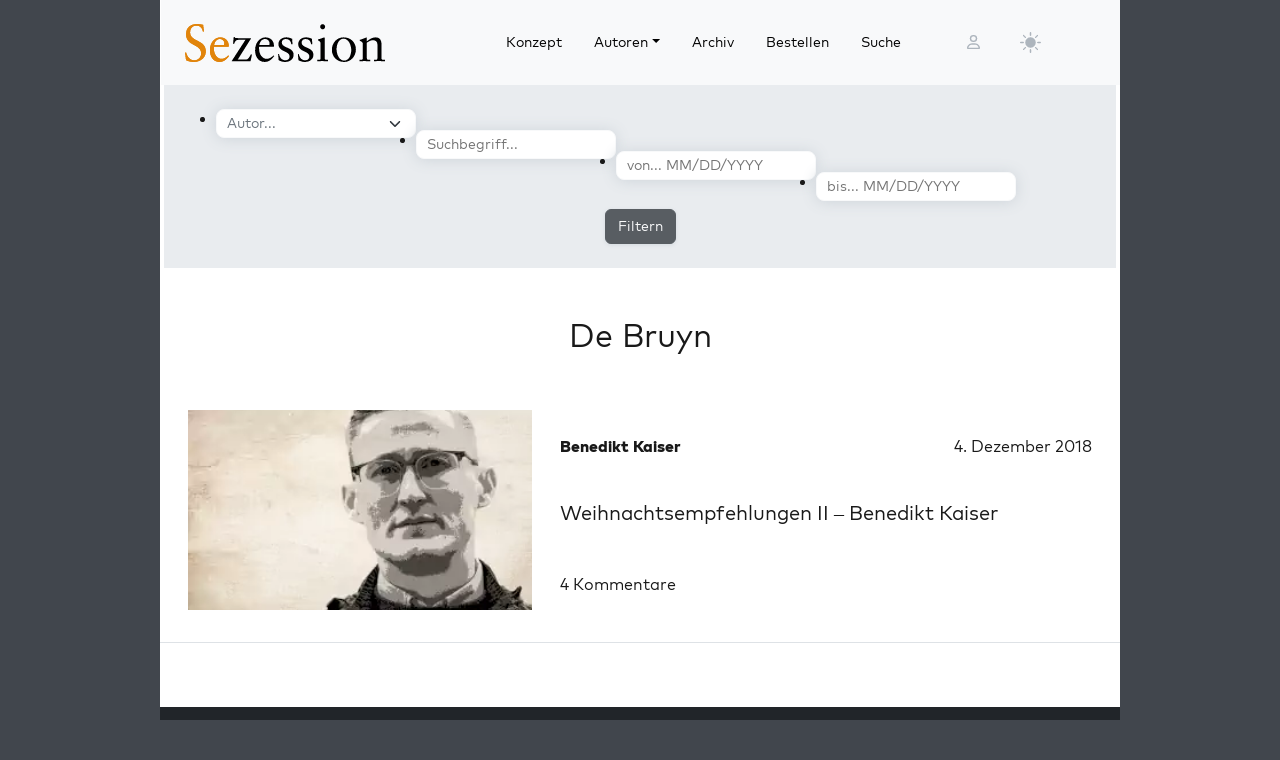

--- FILE ---
content_type: text/html; charset=UTF-8
request_url: https://sezession.de/tag/de-bruyn
body_size: 13517
content:


<!DOCTYPE html>
<html lang="de-DE">

<head>
  <meta charset="utf-8">
  <meta name="viewport" content="width=device-width, initial-scale=1, shrink-to-fit=no">
  <meta name="robots" content="index,follow">
  <meta name="revisit-after" content="1 days">

  <!-- for google -->
  <meta name="description" content="Sezession ist die bedeutendste rechtsintellektuelle Zeitschrift in Deutschland.">
  <meta name="keywords" content="Sezession">

  <!-- for facebook -->
  <meta property="og:title" content="Sezession im Netz - Den wahren, guten und schönen Rechten ein Tagebuch">
  <meta property="og:type" content="website">
  <meta property="og:image" content="https://sezession.de/cover/sez129.webp">
  <meta property="og:url" content="https://sezession.de">
  <meta property="og:locale" content="de_DE">
  <meta property="og:description" content="Sezession ist die bedeutendste rechtsintellektuelle Zeitschrift in Deutschland.">
  <meta property="og:site_name" content="Sezession im Netz">

  <!-- for twitter -->
  <meta name="twitter:card" content="summary">
  <meta name="twitter:site" content="https://sezession.de">
  <meta name="twitter:title" content="Sezession im Netz">
  <meta name="twitter:description" content="Sezession ist die bedeutendste rechtsintellektuelle Zeitschrift in Deutschland.">
  <!-- <meta name="twitter:image" content="/img/frontend/sez26_logo_hell.svg"> -->
  <meta name="twitter:image" content="https://sezession.de/cover/sez129.webp">

  <!-- titel -->
  <title>Sezession im Netz - Den wahren, guten und schönen Rechten ein Tagebuch</title>

  <!-- feed -->
  <link rel="alternate" type="application/rss+xml" title="Sezession im Netz &raquo; Feed" href="https://sezession.de/feed/">

  <!-- shortcut-icon -->
  <link rel="icon" href="/icons/favicon.svg?v=20260104" type="image/svg+xml" sizes="any">
  <link rel="apple-touch-icon"      sizes="180x180" href="/icons/apple-touch-icon.png?v=20260104">
  <link rel="icon" type="image/png" sizes="32x32" href="/icons/favicon-32x32.png?v=20260104">
  <link rel="icon" type="image/png" sizes="16x16" href="/icons/favicon-16x16.png?v=20260104">
  <link rel="icon" type="image/png" sizes="192x192" href="/icons/android-chrome-192x192.png?v=20260104">
  <link rel="icon" type="image/png" sizes="194x194" href="/icons/favicon-194x194.png?v=20260104">
  <link rel="icon" type="image/png" sizes="256x256" href="/icons/favicon-256x256.png?v=20260104">
  <link rel="icon" type="image/png" sizes="512x512" href="/icons/favicon-512x512.png?v=20260104">
  <link rel="manifest" href="/icons/site.webmanifest?v=20260104">
  <link rel="mask-icon" href="/icons/safari-pinned-tab.svg?v=20260104" color="#b1ab54">
  <meta name="msapplication-TileColor" content="#b1ab54">
  <meta name="msapplication-config" content="/icons/browserconfig.xml?v=20260104">

  <!-- wp plugins etc.-->
  <meta name='robots' content='max-image-preview:large' />
<link rel="alternate" type="application/rss+xml" title="Sezession im Netz &raquo; De Bruyn Schlagwort-Feed" href="https://sezession.de/tag/de-bruyn/feed" />
<style id='wp-img-auto-sizes-contain-inline-css'>
img:is([sizes=auto i],[sizes^="auto," i]){contain-intrinsic-size:3000px 1500px}
/*# sourceURL=wp-img-auto-sizes-contain-inline-css */
</style>
<style id='wp-emoji-styles-inline-css'>

	img.wp-smiley, img.emoji {
		display: inline !important;
		border: none !important;
		box-shadow: none !important;
		height: 1em !important;
		width: 1em !important;
		margin: 0 0.07em !important;
		vertical-align: -0.1em !important;
		background: none !important;
		padding: 0 !important;
	}
/*# sourceURL=wp-emoji-styles-inline-css */
</style>
<style id='wp-block-library-inline-css'>
:root{--wp-block-synced-color:#7a00df;--wp-block-synced-color--rgb:122,0,223;--wp-bound-block-color:var(--wp-block-synced-color);--wp-editor-canvas-background:#ddd;--wp-admin-theme-color:#007cba;--wp-admin-theme-color--rgb:0,124,186;--wp-admin-theme-color-darker-10:#006ba1;--wp-admin-theme-color-darker-10--rgb:0,107,160.5;--wp-admin-theme-color-darker-20:#005a87;--wp-admin-theme-color-darker-20--rgb:0,90,135;--wp-admin-border-width-focus:2px}@media (min-resolution:192dpi){:root{--wp-admin-border-width-focus:1.5px}}.wp-element-button{cursor:pointer}:root .has-very-light-gray-background-color{background-color:#eee}:root .has-very-dark-gray-background-color{background-color:#313131}:root .has-very-light-gray-color{color:#eee}:root .has-very-dark-gray-color{color:#313131}:root .has-vivid-green-cyan-to-vivid-cyan-blue-gradient-background{background:linear-gradient(135deg,#00d084,#0693e3)}:root .has-purple-crush-gradient-background{background:linear-gradient(135deg,#34e2e4,#4721fb 50%,#ab1dfe)}:root .has-hazy-dawn-gradient-background{background:linear-gradient(135deg,#faaca8,#dad0ec)}:root .has-subdued-olive-gradient-background{background:linear-gradient(135deg,#fafae1,#67a671)}:root .has-atomic-cream-gradient-background{background:linear-gradient(135deg,#fdd79a,#004a59)}:root .has-nightshade-gradient-background{background:linear-gradient(135deg,#330968,#31cdcf)}:root .has-midnight-gradient-background{background:linear-gradient(135deg,#020381,#2874fc)}:root{--wp--preset--font-size--normal:16px;--wp--preset--font-size--huge:42px}.has-regular-font-size{font-size:1em}.has-larger-font-size{font-size:2.625em}.has-normal-font-size{font-size:var(--wp--preset--font-size--normal)}.has-huge-font-size{font-size:var(--wp--preset--font-size--huge)}.has-text-align-center{text-align:center}.has-text-align-left{text-align:left}.has-text-align-right{text-align:right}.has-fit-text{white-space:nowrap!important}#end-resizable-editor-section{display:none}.aligncenter{clear:both}.items-justified-left{justify-content:flex-start}.items-justified-center{justify-content:center}.items-justified-right{justify-content:flex-end}.items-justified-space-between{justify-content:space-between}.screen-reader-text{border:0;clip-path:inset(50%);height:1px;margin:-1px;overflow:hidden;padding:0;position:absolute;width:1px;word-wrap:normal!important}.screen-reader-text:focus{background-color:#ddd;clip-path:none;color:#444;display:block;font-size:1em;height:auto;left:5px;line-height:normal;padding:15px 23px 14px;text-decoration:none;top:5px;width:auto;z-index:100000}html :where(.has-border-color){border-style:solid}html :where([style*=border-top-color]){border-top-style:solid}html :where([style*=border-right-color]){border-right-style:solid}html :where([style*=border-bottom-color]){border-bottom-style:solid}html :where([style*=border-left-color]){border-left-style:solid}html :where([style*=border-width]){border-style:solid}html :where([style*=border-top-width]){border-top-style:solid}html :where([style*=border-right-width]){border-right-style:solid}html :where([style*=border-bottom-width]){border-bottom-style:solid}html :where([style*=border-left-width]){border-left-style:solid}html :where(img[class*=wp-image-]){height:auto;max-width:100%}:where(figure){margin:0 0 1em}html :where(.is-position-sticky){--wp-admin--admin-bar--position-offset:var(--wp-admin--admin-bar--height,0px)}@media screen and (max-width:600px){html :where(.is-position-sticky){--wp-admin--admin-bar--position-offset:0px}}

/*# sourceURL=wp-block-library-inline-css */
</style><style id='global-styles-inline-css'>
:root{--wp--preset--aspect-ratio--square: 1;--wp--preset--aspect-ratio--4-3: 4/3;--wp--preset--aspect-ratio--3-4: 3/4;--wp--preset--aspect-ratio--3-2: 3/2;--wp--preset--aspect-ratio--2-3: 2/3;--wp--preset--aspect-ratio--16-9: 16/9;--wp--preset--aspect-ratio--9-16: 9/16;--wp--preset--color--black: #000000;--wp--preset--color--cyan-bluish-gray: #abb8c3;--wp--preset--color--white: #ffffff;--wp--preset--color--pale-pink: #f78da7;--wp--preset--color--vivid-red: #cf2e2e;--wp--preset--color--luminous-vivid-orange: #ff6900;--wp--preset--color--luminous-vivid-amber: #fcb900;--wp--preset--color--light-green-cyan: #7bdcb5;--wp--preset--color--vivid-green-cyan: #00d084;--wp--preset--color--pale-cyan-blue: #8ed1fc;--wp--preset--color--vivid-cyan-blue: #0693e3;--wp--preset--color--vivid-purple: #9b51e0;--wp--preset--gradient--vivid-cyan-blue-to-vivid-purple: linear-gradient(135deg,rgb(6,147,227) 0%,rgb(155,81,224) 100%);--wp--preset--gradient--light-green-cyan-to-vivid-green-cyan: linear-gradient(135deg,rgb(122,220,180) 0%,rgb(0,208,130) 100%);--wp--preset--gradient--luminous-vivid-amber-to-luminous-vivid-orange: linear-gradient(135deg,rgb(252,185,0) 0%,rgb(255,105,0) 100%);--wp--preset--gradient--luminous-vivid-orange-to-vivid-red: linear-gradient(135deg,rgb(255,105,0) 0%,rgb(207,46,46) 100%);--wp--preset--gradient--very-light-gray-to-cyan-bluish-gray: linear-gradient(135deg,rgb(238,238,238) 0%,rgb(169,184,195) 100%);--wp--preset--gradient--cool-to-warm-spectrum: linear-gradient(135deg,rgb(74,234,220) 0%,rgb(151,120,209) 20%,rgb(207,42,186) 40%,rgb(238,44,130) 60%,rgb(251,105,98) 80%,rgb(254,248,76) 100%);--wp--preset--gradient--blush-light-purple: linear-gradient(135deg,rgb(255,206,236) 0%,rgb(152,150,240) 100%);--wp--preset--gradient--blush-bordeaux: linear-gradient(135deg,rgb(254,205,165) 0%,rgb(254,45,45) 50%,rgb(107,0,62) 100%);--wp--preset--gradient--luminous-dusk: linear-gradient(135deg,rgb(255,203,112) 0%,rgb(199,81,192) 50%,rgb(65,88,208) 100%);--wp--preset--gradient--pale-ocean: linear-gradient(135deg,rgb(255,245,203) 0%,rgb(182,227,212) 50%,rgb(51,167,181) 100%);--wp--preset--gradient--electric-grass: linear-gradient(135deg,rgb(202,248,128) 0%,rgb(113,206,126) 100%);--wp--preset--gradient--midnight: linear-gradient(135deg,rgb(2,3,129) 0%,rgb(40,116,252) 100%);--wp--preset--font-size--small: 13px;--wp--preset--font-size--medium: 20px;--wp--preset--font-size--large: 36px;--wp--preset--font-size--x-large: 42px;--wp--preset--spacing--20: 0.44rem;--wp--preset--spacing--30: 0.67rem;--wp--preset--spacing--40: 1rem;--wp--preset--spacing--50: 1.5rem;--wp--preset--spacing--60: 2.25rem;--wp--preset--spacing--70: 3.38rem;--wp--preset--spacing--80: 5.06rem;--wp--preset--shadow--natural: 6px 6px 9px rgba(0, 0, 0, 0.2);--wp--preset--shadow--deep: 12px 12px 50px rgba(0, 0, 0, 0.4);--wp--preset--shadow--sharp: 6px 6px 0px rgba(0, 0, 0, 0.2);--wp--preset--shadow--outlined: 6px 6px 0px -3px rgb(255, 255, 255), 6px 6px rgb(0, 0, 0);--wp--preset--shadow--crisp: 6px 6px 0px rgb(0, 0, 0);}:where(.is-layout-flex){gap: 0.5em;}:where(.is-layout-grid){gap: 0.5em;}body .is-layout-flex{display: flex;}.is-layout-flex{flex-wrap: wrap;align-items: center;}.is-layout-flex > :is(*, div){margin: 0;}body .is-layout-grid{display: grid;}.is-layout-grid > :is(*, div){margin: 0;}:where(.wp-block-columns.is-layout-flex){gap: 2em;}:where(.wp-block-columns.is-layout-grid){gap: 2em;}:where(.wp-block-post-template.is-layout-flex){gap: 1.25em;}:where(.wp-block-post-template.is-layout-grid){gap: 1.25em;}.has-black-color{color: var(--wp--preset--color--black) !important;}.has-cyan-bluish-gray-color{color: var(--wp--preset--color--cyan-bluish-gray) !important;}.has-white-color{color: var(--wp--preset--color--white) !important;}.has-pale-pink-color{color: var(--wp--preset--color--pale-pink) !important;}.has-vivid-red-color{color: var(--wp--preset--color--vivid-red) !important;}.has-luminous-vivid-orange-color{color: var(--wp--preset--color--luminous-vivid-orange) !important;}.has-luminous-vivid-amber-color{color: var(--wp--preset--color--luminous-vivid-amber) !important;}.has-light-green-cyan-color{color: var(--wp--preset--color--light-green-cyan) !important;}.has-vivid-green-cyan-color{color: var(--wp--preset--color--vivid-green-cyan) !important;}.has-pale-cyan-blue-color{color: var(--wp--preset--color--pale-cyan-blue) !important;}.has-vivid-cyan-blue-color{color: var(--wp--preset--color--vivid-cyan-blue) !important;}.has-vivid-purple-color{color: var(--wp--preset--color--vivid-purple) !important;}.has-black-background-color{background-color: var(--wp--preset--color--black) !important;}.has-cyan-bluish-gray-background-color{background-color: var(--wp--preset--color--cyan-bluish-gray) !important;}.has-white-background-color{background-color: var(--wp--preset--color--white) !important;}.has-pale-pink-background-color{background-color: var(--wp--preset--color--pale-pink) !important;}.has-vivid-red-background-color{background-color: var(--wp--preset--color--vivid-red) !important;}.has-luminous-vivid-orange-background-color{background-color: var(--wp--preset--color--luminous-vivid-orange) !important;}.has-luminous-vivid-amber-background-color{background-color: var(--wp--preset--color--luminous-vivid-amber) !important;}.has-light-green-cyan-background-color{background-color: var(--wp--preset--color--light-green-cyan) !important;}.has-vivid-green-cyan-background-color{background-color: var(--wp--preset--color--vivid-green-cyan) !important;}.has-pale-cyan-blue-background-color{background-color: var(--wp--preset--color--pale-cyan-blue) !important;}.has-vivid-cyan-blue-background-color{background-color: var(--wp--preset--color--vivid-cyan-blue) !important;}.has-vivid-purple-background-color{background-color: var(--wp--preset--color--vivid-purple) !important;}.has-black-border-color{border-color: var(--wp--preset--color--black) !important;}.has-cyan-bluish-gray-border-color{border-color: var(--wp--preset--color--cyan-bluish-gray) !important;}.has-white-border-color{border-color: var(--wp--preset--color--white) !important;}.has-pale-pink-border-color{border-color: var(--wp--preset--color--pale-pink) !important;}.has-vivid-red-border-color{border-color: var(--wp--preset--color--vivid-red) !important;}.has-luminous-vivid-orange-border-color{border-color: var(--wp--preset--color--luminous-vivid-orange) !important;}.has-luminous-vivid-amber-border-color{border-color: var(--wp--preset--color--luminous-vivid-amber) !important;}.has-light-green-cyan-border-color{border-color: var(--wp--preset--color--light-green-cyan) !important;}.has-vivid-green-cyan-border-color{border-color: var(--wp--preset--color--vivid-green-cyan) !important;}.has-pale-cyan-blue-border-color{border-color: var(--wp--preset--color--pale-cyan-blue) !important;}.has-vivid-cyan-blue-border-color{border-color: var(--wp--preset--color--vivid-cyan-blue) !important;}.has-vivid-purple-border-color{border-color: var(--wp--preset--color--vivid-purple) !important;}.has-vivid-cyan-blue-to-vivid-purple-gradient-background{background: var(--wp--preset--gradient--vivid-cyan-blue-to-vivid-purple) !important;}.has-light-green-cyan-to-vivid-green-cyan-gradient-background{background: var(--wp--preset--gradient--light-green-cyan-to-vivid-green-cyan) !important;}.has-luminous-vivid-amber-to-luminous-vivid-orange-gradient-background{background: var(--wp--preset--gradient--luminous-vivid-amber-to-luminous-vivid-orange) !important;}.has-luminous-vivid-orange-to-vivid-red-gradient-background{background: var(--wp--preset--gradient--luminous-vivid-orange-to-vivid-red) !important;}.has-very-light-gray-to-cyan-bluish-gray-gradient-background{background: var(--wp--preset--gradient--very-light-gray-to-cyan-bluish-gray) !important;}.has-cool-to-warm-spectrum-gradient-background{background: var(--wp--preset--gradient--cool-to-warm-spectrum) !important;}.has-blush-light-purple-gradient-background{background: var(--wp--preset--gradient--blush-light-purple) !important;}.has-blush-bordeaux-gradient-background{background: var(--wp--preset--gradient--blush-bordeaux) !important;}.has-luminous-dusk-gradient-background{background: var(--wp--preset--gradient--luminous-dusk) !important;}.has-pale-ocean-gradient-background{background: var(--wp--preset--gradient--pale-ocean) !important;}.has-electric-grass-gradient-background{background: var(--wp--preset--gradient--electric-grass) !important;}.has-midnight-gradient-background{background: var(--wp--preset--gradient--midnight) !important;}.has-small-font-size{font-size: var(--wp--preset--font-size--small) !important;}.has-medium-font-size{font-size: var(--wp--preset--font-size--medium) !important;}.has-large-font-size{font-size: var(--wp--preset--font-size--large) !important;}.has-x-large-font-size{font-size: var(--wp--preset--font-size--x-large) !important;}
/*# sourceURL=global-styles-inline-css */
</style>

<style id='classic-theme-styles-inline-css'>
/*! This file is auto-generated */
.wp-block-button__link{color:#fff;background-color:#32373c;border-radius:9999px;box-shadow:none;text-decoration:none;padding:calc(.667em + 2px) calc(1.333em + 2px);font-size:1.125em}.wp-block-file__button{background:#32373c;color:#fff;text-decoration:none}
/*# sourceURL=/wp-includes/css/classic-themes.min.css */
</style>
<link rel='stylesheet' id='cookie-notice-front-css' href='https://sezession.de/wp-content/plugins/cookie-notice/css/front.min.css?ver=2.5.11' media='all' />
<link rel='stylesheet' id='searchandfilter-css' href='https://sezession.de/wp-content/plugins/search-filter/style.css?ver=1' media='all' />
<link rel='stylesheet' id='bootstrap-css' href='https://sezession.de/wp-content/themes/sez26/assets/bootstrap/bootstrap-5.3.8/css/bootstrap.min.css?ver=5.3.8' media='all' />
<link rel='stylesheet' id='fontawesome-css' href='https://sezession.de/wp-content/themes/sez26/assets/fontawesome/fontawesome-6.7.2/css/all.min.css?ver=6.7.2' media='all' />
<link rel='stylesheet' id='sez-style-css' href='https://sezession.de/wp-content/themes/sez26/assets/sass/main.min.css?ver=202601041913' media='all' />
<link rel='stylesheet' id='print-style-css' href='https://sezession.de/wp-content/themes/sez26/assets/sass/print.min.css?ver=202505080959' media='all' />
<link rel='stylesheet' id='noscript-style-css' href='https://sezession.de/wp-content/themes/sez26/assets/sass/noscript.min.css?ver=202505080959' media='all' />
<link rel='stylesheet' id='searchwp-live-search-css' href='https://sezession.de/wp-content/plugins/searchwp-live-ajax-search/assets/styles/style.min.css?ver=1.8.7' media='all' />
<style id='searchwp-live-search-inline-css'>
.searchwp-live-search-result .searchwp-live-search-result--title a {
  font-size: 16px;
}
.searchwp-live-search-result .searchwp-live-search-result--price {
  font-size: 14px;
}
.searchwp-live-search-result .searchwp-live-search-result--add-to-cart .button {
  font-size: 14px;
}

/*# sourceURL=searchwp-live-search-inline-css */
</style>
<style id='wp-typography-custom-inline-css'>
sub, sup{font-size: 75%;line-height: 100%}sup{vertical-align: 60%}sub{vertical-align: -10%}.amp{font-family: Baskerville, "Goudy Old Style", Palatino, "Book Antiqua", "Warnock Pro", serif;font-size: 1.1em;font-style: italic;font-weight: normal;line-height: 1em}.caps{font-size: 90%}.dquo{margin-left: -0.4em}.quo{margin-left: -0.2em}.pull-single{margin-left: -0.15em}.push-single{margin-right: 0.15em}.pull-double{margin-left: -0.38em}.push-double{margin-right: 0.38em}
/*# sourceURL=wp-typography-custom-inline-css */
</style>
<style id='wp-typography-safari-font-workaround-inline-css'>
body {-webkit-font-feature-settings: "liga";font-feature-settings: "liga";-ms-font-feature-settings: normal;}
/*# sourceURL=wp-typography-safari-font-workaround-inline-css */
</style>
<script id="cookie-notice-front-js-before">
var cnArgs = {"ajaxUrl":"https:\/\/sezession.de\/wp-admin\/admin-ajax.php","nonce":"52a7ae7b83","hideEffect":"fade","position":"bottom","onScroll":false,"onScrollOffset":100,"onClick":false,"cookieName":"cookie_notice_accepted","cookieTime":2592000,"cookieTimeRejected":2592000,"globalCookie":false,"redirection":false,"cache":false,"revokeCookies":false,"revokeCookiesOpt":"automatic"};

//# sourceURL=cookie-notice-front-js-before
</script>
<script src="https://sezession.de/wp-content/plugins/cookie-notice/js/front.min.js?ver=2.5.11" id="cookie-notice-front-js"></script>
<script src="https://sezession.de/wp-content/themes/sez26/assets/jquery/jquery-3.7.1.min.js?ver=3.7.1" id="jquery-js"></script>
<script src="https://sezession.de/wp-content/themes/sez26/assets/popper/popper-2.11.6/popper.min.js?ver=2.11.6" id="popper-js"></script>
<link rel="https://api.w.org/" href="https://sezession.de/wp-json/" /><link rel="alternate" title="JSON" type="application/json" href="https://sezession.de/wp-json/wp/v2/tags/2468" /><link rel="EditURI" type="application/rsd+xml" title="RSD" href="https://sezession.de/xmlrpc.php?rsd" />

<style>.wp-block-gallery.is-cropped .blocks-gallery-item picture{height:100%;width:100%;}</style><link rel="icon" href="https://sezession.de/wp-content/uploads/2025/02/cropped-favicon-512x512-1-32x32.png" sizes="32x32" />
<link rel="icon" href="https://sezession.de/wp-content/uploads/2025/02/cropped-favicon-512x512-1-192x192.png" sizes="192x192" />
<link rel="apple-touch-icon" href="https://sezession.de/wp-content/uploads/2025/02/cropped-favicon-512x512-1-180x180.png" />
<meta name="msapplication-TileImage" content="https://sezession.de/wp-content/uploads/2025/02/cropped-favicon-512x512-1-270x270.png" />

</head>

<body class="archive tag tag-de-bruyn tag-2468 wp-theme-sez26 cookies-not-set">

  <div class="sez-body">
    <div class="container bg-white">
      <div class="row">
        <div class="col px-0">

          <!-- topnav -->
          <header id="sez-site-header" class="sez-sticky">
            <div class="ps-4 p-3 bg-light">
              

<div class="sez-topnav">
  <div class="row row-cols-5 align-items-center me-3">

    <!--logo-->
    <div class="col-lg-4 col-md-4 col-sm-5 col-8">
      
<a class="navbar-brand" href="/">

   <!-- <img src="[data-uri]"  -->
   <!--      alt="Sezession"> -->

</a>
    </div>

    <!--menu lg-->
    <div class="d-none d-lg-block col-lg-6">
      

<!-- menu lg -->
<div class="d-flex">
  <nav class="navbar navbar-light navbar-expand-lg">
    <div class="collapse navbar-collapse" id="navbar-topmenu">

      <ul id="sez-nav-items" class="navbar-nav me-auto mb-2 mb-lg-0">

        <li class="nav-item px-2">
          <a class="nav-link text-black" href="https://sezession.de/konzept">Konzept</a>
        </li>

        <li class="nav-item px-2 dropdown">
          <a class="nav-link dropdown-toggle text-black" href="/author/" id="NavbarDopdown" role="button" data-bs-toggle="dropdown" aria-expanded="false">Autoren</a>
          <div class="dropdown-menu" aria-labelledby="offcanvasNavbarDropdown">
            <a title="Benedikt Kaiser" class="dropdown-item" href="/author/benedikt-kaiser">Benedikt Kaiser</a><a title="Caroline Sommerfeld" class="dropdown-item" href="/author/caroline-sommerfeld">Caroline Sommerfeld</a><a title="Daniel Fiß" class="dropdown-item" href="/author/danielfiss">Daniel Fiß</a><a title="Ellen Kositza" class="dropdown-item" href="/author/ellen-kositza">Ellen Kositza</a><a title="Erik Lehnert" class="dropdown-item" href="/author/erik-lehnert">Erik Lehnert</a><a title="Götz Kubitschek" class="dropdown-item" href="/author/goetz-kubitschek">Götz Kubitschek</a><a title="Heino Bosselmann" class="dropdown-item" href="/author/heino-bosselmann">Heino Bosselmann</a><a title="Martin Lichtmesz" class="dropdown-item" href="/author/martin-lichtmesz">Martin Lichtmesz</a><a title="Martin Sellner" class="dropdown-item" href="/author/martin-sellner">Martin Sellner</a><a title="Nils Wegner" class="dropdown-item" href="/author/nils-wegner">Nils Wegner</a>          </div>
        </li>

        <li class="nav-item px-2">
          <a class="nav-link text-black" href="https://sezession.de/archiv">Archiv</a>
        </li>

        <li class="nav-item px-2">
          <a class="nav-link text-black" href="https://sezession.de/bestellen">Bestellen</a>
        </li>

        <li class="nav-item px-2">
          <a class="nav-link text-black" href="/recherche" target="_self" rel="nofollow noopener">Suche</a>
        </li>
      </ul>

    </div>
  </nav>

</div>
    </div>

    <!--search-form not lg and greater-->
    <div class="d-none d-lg-none d-sm-block col-md-5 col-sm-4">
      

<div id="sez-head-search">
  <form class="d-flex bg-white" role="search" method="get" action="https://sezession.de/">
    <input class="form-control" name="s" type="text" value="" placeholder="Suchbegriff..." autocomplete="off" data-swplive="true">
    <input type="hidden" name="post_type" value="post" />
    <button type="submit" class="button"><i class="fas fa-search"></i></button>
  </form>
</div>    </div>

    <!--login-->
    <div class="d-none d-md-block col-lg-1 col-md-1 p-1">
      

<!--menu login-->
<div class="d-flex justify-content-center">
   <a class="sez-login-menu nav-link" title="Anmelden" href="https://sezession.de/wp-login.php"><i class="far fa-user"></i></a>
</div>    </div>

    <!--theme-toggle-->
    <div class="d-sm-block col-lg-1 col-md-1 col-sm-1 col-2 p-0">
      

<nav class="navbar navbar-light navbar-expand p-0">
  <div class="collapse navbar-collapse" id="navbar-thememenu">

    <ul id="sez-theme-items" class="navbar-nav me-auto">
       <li class="nav-item">

          

<svg xmlns="http://www.w3.org/2000/svg" style="display: none;">

    <symbol id="moon-stars-fill" viewBox="0 0 16 16">
       <path d="M6 .278a.768.768 0 0 1 .08.858 7.208 7.208 0 0 0-.878 3.46c0 4.021 3.278 7.277 7.318 7.277.527 0 1.04-.055 1.533-.16a.787.787 0 0 1 .81.316.733.733 0 0 1-.031.893A8.349 8.349 0 0 1 8.344 16C3.734 16 0 12.286 0 7.71 0 4.266 2.114 1.312 5.124.06A.752.752 0 0 1 6 .278z"></path>
       <path d="M10.794 3.148a.217.217 0 0 1 .412 0l.387 1.162c.173.518.579.924 1.097 1.097l1.162.387a.217.217 0 0 1 0 .412l-1.162.387a1.734 1.734 0 0 0-1.097 1.097l-.387 1.162a.217.217 0 0 1-.412 0l-.387-1.162A1.734 1.734 0 0 0 9.31 6.593l-1.162-.387a.217.217 0 0 1 0-.412l1.162-.387a1.734 1.734 0 0 0 1.097-1.097l.387-1.162zM13.863.099a.145.145 0 0 1 .274 0l.258.774c.115.346.386.617.732.732l.774.258a.145.145 0 0 1 0 .274l-.774.258a1.156 1.156 0 0 0-.732.732l-.258.774a.145.145 0 0 1-.274 0l-.258-.774a1.156 1.156 0 0 0-.732-.732l-.774-.258a.145.145 0 0 1 0-.274l.774-.258c.346-.115.617-.386.732-.732L13.863.1z"></path>
    </symbol>

    <symbol id="sun-fill" viewBox="0 0 16 16">
       <path d="M8 12a4 4 0 1 0 0-8 4 4 0 0 0 0 8zM8 0a.5.5 0 0 1 .5.5v2a.5.5 0 0 1-1 0v-2A.5.5 0 0 1 8 0zm0 13a.5.5 0 0 1 .5.5v2a.5.5 0 0 1-1 0v-2A.5.5 0 0 1 8 13zm8-5a.5.5 0 0 1-.5.5h-2a.5.5 0 0 1 0-1h2a.5.5 0 0 1 .5.5zM3 8a.5.5 0 0 1-.5.5h-2a.5.5 0 0 1 0-1h2A.5.5 0 0 1 3 8zm10.657-5.657a.5.5 0 0 1 0 .707l-1.414 1.415a.5.5 0 1 1-.707-.708l1.414-1.414a.5.5 0 0 1 .707 0zm-9.193 9.193a.5.5 0 0 1 0 .707L3.05 13.657a.5.5 0 0 1-.707-.707l1.414-1.414a.5.5 0 0 1 .707 0zm9.193 2.121a.5.5 0 0 1-.707 0l-1.414-1.414a.5.5 0 0 1 .707-.707l1.414 1.414a.5.5 0 0 1 0 .707zM4.464 4.465a.5.5 0 0 1-.707 0L2.343 3.05a.5.5 0 1 1 .707-.707l1.414 1.414a.5.5 0 0 1 0 .708z"></path>
    </symbol>

</svg>

           <button class="btn btn-link nav-link py-2 px-0 px-lg-2 dropdown-toggle d-flex align-items-center" id="sez-theme" type="button" aria-expanded="false" data-bs-toggle="dropdown" data-bs-display="static">
              <svg class="sez-bi my-1 theme-icon-active">
                <use href="#sun-fill"></use>
              </svg>
           </button>

           <ul class="dropdown-menu dropdown-menu-end" aria-labelledby="sez-theme" style="--bs-dropdown-min-width: 8rem;">
              <li class="nav-item">
                 <button id="invertbutton" type="button" class="dropdown-item d-flex align-items-center" data-bs-theme-value="light">
                    <svg class="bi sez-bi me-2 theme-icon">
                       <use href="#sun-fill"></use>
                    </svg>
                        hell
                 </button>
              </li>
              <li class="nav-item">
                 <button type="button" class="dropdown-item d-flex align-items-center" data-bs-theme-value="dark">
                    <svg class="bi sez-bi me-2 theme-icon">
                       <use href="#moon-stars-fill"></use>
                    </svg>
                        dunkel
                 </button>
              </li>
           </ul>

       </li>
    </ul>

  </div>
</nav>
    </div>

    <!--burgernav not lg and greater-->
    <div class="d-lg-none col-md-1 col-sm-2 col-2 p-1">
      

<nav class="navbar navbar-light">
    <!-- burger icon -->
    <button class="navbar-toggler" type="button" data-bs-toggle="offcanvas" data-bs-target="#offcanvasNavbar" aria-controls="offcanvasNavbar">
        <span class="navbar-toggler-icon"></span>
    </button>

    <!-- offcanvasmenu -->
    <div class="sez-offcanvas offcanvas offcanvas-start" tabindex="-1" id="offcanvasNavbar">

        <!-- close button -->
        <div class="offcanvas-header position-absolute top-0 end-0 m-2 ">
            <button type="button" class="btn-close text-reset" data-bs-dismiss="offcanvas" aria-label="Close"></button>
        </div>

        <!-- menu entries -->
        <div class="offcanvas-body">
            <ul class="navbar-nav justify-content-end flex-grow-1 pe-3">

                <li class="nav-item border-bottom ps-3 pe-5 pt-3 pb-3 mt-5">
                    <a class="nav-link text-black" aria-current="page" href="https://sezession.de/konzept">Konzept</a>
                </li>

                <li class="nav-item border-bottom dropdown ps-3 pe-5 pt-3 pb-3">

                    <a class="nav-link text-black dropdown-toggle" href="/author/" id="offcanvasNavbarDropdown" role="button" data-bs-toggle="dropdown" aria-expanded="false">
                        Autoren
                    </a>

                    <div class="dropdown-menu border-0" aria-labelledby="offcanvasNavbarDropdown">
                     <a title="Benedikt Kaiser" class="dropdown-item" href="/author/benedikt-kaiser">Benedikt Kaiser</a><a title="Caroline Sommerfeld" class="dropdown-item" href="/author/caroline-sommerfeld">Caroline Sommerfeld</a><a title="Daniel Fiß" class="dropdown-item" href="/author/danielfiss">Daniel Fiß</a><a title="Ellen Kositza" class="dropdown-item" href="/author/ellen-kositza">Ellen Kositza</a><a title="Erik Lehnert" class="dropdown-item" href="/author/erik-lehnert">Erik Lehnert</a><a title="Götz Kubitschek" class="dropdown-item" href="/author/goetz-kubitschek">Götz Kubitschek</a><a title="Heino Bosselmann" class="dropdown-item" href="/author/heino-bosselmann">Heino Bosselmann</a><a title="Martin Lichtmesz" class="dropdown-item" href="/author/martin-lichtmesz">Martin Lichtmesz</a><a title="Martin Sellner" class="dropdown-item" href="/author/martin-sellner">Martin Sellner</a><a title="Nils Wegner" class="dropdown-item" href="/author/nils-wegner">Nils Wegner</a>                    </div>

                </li>

                <li class="nav-item border-bottom ps-3 pe-5 pt-3 pb-3">
                    <a class="nav-link text-black" href="https://sezession.de/archiv">Archiv</a>
                </li>

                <li class="nav-item border-bottom ps-3 pe-5 pt-3 pb-3">
                    <a class="nav-link text-black" href="https://sezession.de/bestellen">Bestellen</a>
                </li>

                <li class="nav-item border-bottom ps-3 pe-5 pt-3 pb-3">
                    <a class="nav-link text-black" href="/recherche" target="_self" rel="nofollow noopener">Suche</a>
                </li>

                <li class="nav-item border-bottom ps-3 pe-5 pt-3 pb-3">
                    <a class="nav-link text-black" href="/wp-login.php" target="_self" rel="nofollow noopener">Anmelden</a>
                </li>

                <li class="d-flex align-items-center ps-3 pt-5">
                    

<a class="sez-icon-link link-secondary fa-lg me-2" title="antaios.de"  target="_blank" href="https://antaios.de/">
    <span class="icon-logo_antaios"></span>
</a>

<a class="sez-icon-link link-secondary fa-lg mx-2" title="Kanal Schnellroda" target="_blank" href="https://www.youtube.com/@KanalSchnellroda3">
    <i class="fab fa-youtube"></i>
</a>

<a class="sez-icon-link link-secondary fa-lg mx-2" title="SiN bei Twitter" target="_blank" href="https://twitter.com/SiNetz">
    <i class="fab fa-twitter"></i>
</a>

<a class="sez-icon-link link-secondary fa-lg mx-2" title="SiN bei Facebook" target="_blank" href="https://www.facebook.com/sezession/">
    <i class="fab fa-facebook"></i>
</a>

<a class="sez-icon-link link-secondary fa-lg mx-2" title="Zeitschrift Sezession Telegramkanal" target="_blank" href="https://t.me/zeitschrift_sezession">
    <i class="fab fa-telegram"></i>
</a>
                </li>

            </ul>
        </div>
    </div>
</nav>
    </div>


  </div>
</div>
            </div>
          </header>

<main>
      

<!-- research filter -->
<div class="sez-filter-div row mx-1">
    <div class="col-12">
        <div class="row align-items-center ps-2 pe-2 pt-2 pb-2">
            <div class="col-12 pt-3">
                <form id="sez-filter-research" class="searchandfilter sez-filter" role="search" method="get" action="https://sezession.de/">
                    <ul>
                        <li>
                            <select class="form-select form-select-sm sez-filter-select sez-dropdown" name="author" id="authors">
                                <option value="" selected="selected" style="display: none;">Autor...</option>
                                
                                <option value="5">
                                    Benedikt Kaiser                                </option>

                                
                                <option value="15">
                                    Caroline Sommerfeld                                </option>

                                
                                <option value="3288">
                                    Daniel Fiß                                </option>

                                
                                <option value="6">
                                    Ellen Kositza                                </option>

                                
                                <option value="8">
                                    Erik Lehnert                                </option>

                                
                                <option value="7">
                                    Götz Kubitschek                                </option>

                                
                                <option value="216">
                                    Heino Bosselmann                                </option>

                                
                                <option value="9">
                                    Martin Lichtmesz                                </option>

                                
                                <option value="14">
                                    Martin Sellner                                </option>

                                
                                <option value="16">
                                    Nils Wegner                                </option>

                                
                                <option value="3">
                                    Gastbeitrag                                </option>

                                                            </select>
                        </li>
                        <li>
                            <input type="text" name="s" value="" placeholder="Suchbegriff..." autocomplete="off" data-swplive="true">
                            <input type="hidden" id="post_date" name="post_date" value="" type="date" readonly />
                            <input type="hidden" name="post_type" value="post" readonly />
                        </li>
                        <li>
                            <!-- <input id="date_from" type="date" name="date_from" value=""> -->
                            <input id="date_from" type="text" name="date_from" value="" placeholder="von... MM/DD/YYYY" onfocus="(this.type='date')" onblur="(this.type='text')">
                        </li>
                        <li>
                            <!-- <input id="date_to" type="date" name="date_to" value=""> -->
                            <input id="date_to" type="text" name="date_to" value="" placeholder="bis... MM/DD/YYYY" onfocus="(this.type='date')" onblur="(this.type='text')">
                        </li>
                    </ul>

                    <div class="col-12 pb-3 text-center">
                        <button class="btn btn-primary sez-btn-filter" type="submit">Filtern</button>
                    </div>
                </form>

                <script type="text/javascript" language="text/javascript">
                    // change color in dropdown-list
                    jQuery(".sez-dropdown").change(function () {
                    jQuery(this).removeClass("sez-filter-select");
                    });
                </script>

                <script type="text/javascript" language="text/javascript">
                    // create date-string for post selection
                    $('#sez-filter-research').bind('submit', function(){
                    var date_from = $('#date_from').val();
                      var date_to = $('#date_to').val();
                    $('#post_date').val(date_from + ' ' + date_to);
                    });
                </script>
            </div>
        </div>
    </div>
</div>

     <div class="container my-5 px-5">
      <h1 class="cat-page-title">De Bruyn</h1>
   </div>

                <div id="sez-research" class="container">
      <div class="row mb-5">
        <div class="col-12">
            <div class="row mb-3 pb-4 pt-2 border-bottom">
               <div class="col-sm-5 col-xs-12">
                  

<a href="https://sezession.de/59915/weihnachtsempfehlungen-ii-benedikt-kaiser" title="Weihnachtsempfehlungen II – Benedikt Kaiser">

               <div class="sez-post-author-img" style="background-image: url('/img/kaiser_s.webp');"> </div>
    
</a>
               </div>

               <div class="col-sm-7 col-xs-12 p-sm-0 pt-3 mb-3">
                  

<!-- author / date -->
<div class="row row-cols-2 mt-4 me-3">
   <div class="col-8">
      <div class="sez-row-post-author row">
         <div class="col align-self-start">
            <p>
               <a class="sez-post-author" title="Autorenseite Benedikt Kaiser" href="/author/benedikt-kaiser">
                  <strong>Benedikt Kaiser</strong>
               </a>
            </p>
         </div>
      </div>
  </div>
   <div class="col-4">
      <div class="sez-row-post-date row">
         <div class="col align-self-start">
            <p>
               <a class="sez-post-date" title="Weihnachtsempfehlungen II – Benedikt Kaiser" href="https://sezession.de/59915/weihnachtsempfehlungen-ii-benedikt-kaiser">
               4. Dezember 2018               </a>
            </p>
         </div>
      </div>
  </div>
</div>

<!-- titel -->
<div class="sez-row-post-search title row mb-lg-2 mb-md-2 me-3">
   <div class="col">
      <h2 class="sez-post-title">
         <a class="sez-post-title" title="Weihnachtsempfehlungen II – Benedikt Kaiser" href="https://sezession.de/59915/weihnachtsempfehlungen-ii-benedikt-kaiser">
            Weihnachtsempfehlungen II – Benedikt Kaiser         </a>
      </h2>
   </div>
</div>

<!-- author+comments -->
<div class="sez-row-post-author row">
   <div class="col align-self-start">
      <p>
                   <a class="sez-post-comments" title="Kommentare" href="https://sezession.de/59915/weihnachtsempfehlungen-ii-benedikt-kaiser#sez-comments">
             4 Kommentare         </a>
      </p>
   </div>
</div>
               </div>
            </div>
            </div>
    </div>
  </div>
</main>



<footer class="sez-blog-footer">
   <div class="row mx-0">

      <div class="col-12 text-center pt-5 pb-2"> 
         <h3 class="sez-footer-author"><strong>Autoren</strong></h3>
      </div>

      <div class="sez-footer-authors col-12 text-center px-5 pb-5">
          <a href="/author/benedikt-kaiser" title="Beiträge von Benedikt Kaiser">Benedikt Kaiser</a>, <a href="/author/caroline-sommerfeld" title="Beiträge von Caroline Sommerfeld">Caroline Sommerfeld</a>, <a href="/author/danielfiss" title="Beiträge von Daniel Fiß">Daniel Fiß</a>, <a href="/author/ellen-kositza" title="Beiträge von Ellen Kositza">Ellen Kositza</a>, <a href="/author/erik-lehnert" title="Beiträge von Erik Lehnert">Erik Lehnert</a>, <a href="/author/goetz-kubitschek" title="Beiträge von Götz Kubitschek">Götz Kubitschek</a>, <a href="/author/heino-bosselmann" title="Beiträge von Heino Bosselmann">Heino Bosselmann</a>, <a href="/author/martin-lichtmesz" title="Beiträge von Martin Lichtmesz">Martin Lichtmesz</a>, <a href="/author/martin-sellner" title="Beiträge von Martin Sellner">Martin Sellner</a>, <a href="/author/nils-wegner" title="Beiträge von Nils Wegner">Nils Wegner</a>      </div>

      <div class="sez-footer-sitelinks col-12 text-center mt-3 py-4">
         <a href="/gastbeitraege">Gastbeiträge</a>
         <a href="/rechtliches">Rechtliches</a>
         <a href="/datenschutz">Datenschutz</a>
         <a href="/agb">AGB</a>
         <a href="/impressum">Impressum</a>
      </div>

   </div>
</footer>

<!-- col -->
</div>
<!-- row -->
</div>
<!-- container -->
</div>
<!-- sez-body -->
</div>

<!-- wp plugins etc. -->
<script type="speculationrules">
{"prefetch":[{"source":"document","where":{"and":[{"href_matches":"/*"},{"not":{"href_matches":["/wp-*.php","/wp-admin/*","/wp-content/uploads/*","/wp-content/*","/wp-content/plugins/*","/wp-content/themes/sez26/*","/*\\?(.+)"]}},{"not":{"selector_matches":"a[rel~=\"nofollow\"]"}},{"not":{"selector_matches":".no-prefetch, .no-prefetch a"}}]},"eagerness":"conservative"}]}
</script>
      <script src="https://challenges.cloudflare.com/turnstile/v0/api.js" async defer></script>
           <style>
            .searchwp-live-search-results {
                opacity: 0;
                transition: opacity .25s ease-in-out;
                -moz-transition: opacity .25s ease-in-out;
                -webkit-transition: opacity .25s ease-in-out;
                height: 0;
                overflow: hidden;
                z-index: 9999995; /* Exceed SearchWP Modal Search Form overlay. */
                position: absolute;
                display: none;
            }

            .searchwp-live-search-results-showing {
                display: block;
                opacity: 1;
                height: auto;
                overflow: auto;
            }

            .searchwp-live-search-no-results {
                padding: 3em 2em 0;
                text-align: center;
            }

            .searchwp-live-search-no-min-chars:after {
                content: "Weiterschreiben";
                display: block;
                text-align: center;
                padding: 2em 2em 0;
            }
        </style>
                <script>
            var _SEARCHWP_LIVE_AJAX_SEARCH_BLOCKS = true;
            var _SEARCHWP_LIVE_AJAX_SEARCH_ENGINE = 'default';
            var _SEARCHWP_LIVE_AJAX_SEARCH_CONFIG = 'default';
        </script>
        <script src="https://sezession.de/wp-content/themes/sez26/assets/bootstrap/bootstrap-5.3.8/js/bootstrap.min.js?ver=5.3.8" id="bootstrap-js"></script>
<script src="https://sezession.de/wp-content/themes/sez26/assets/fontawesome/fontawesome-6.7.2/js/all.min.js?ver=6.7.2" id="fontawesome-js"></script>
<script src="https://sezession.de/wp-content/themes/sez26/assets/js/sez-header.min.js?ver=6.9" id="header-js"></script>
<script src="https://sezession.de/wp-content/themes/sez26/assets/js/sez-scroll-to-top.min.js?ver=6.9" id="scroll-to-top-js"></script>
<script src="https://sezession.de/wp-content/themes/sez26/assets/js/sez-navbar-active.min.js?ver=6.9" id="navbar-js"></script>
<script src="https://sezession.de/wp-content/themes/sez26/assets/js/sez-dropdown.min.js?ver=6.9" id="navbar-dropdown-hover-js"></script>
<script src="https://sezession.de/wp-content/themes/sez26/assets/js/sez-invert.min.js?ver=202505080959" id="invert-js"></script>
<script id="swp-live-search-client-js-extra">
var searchwp_live_search_params = [];
searchwp_live_search_params = {"ajaxurl":"https:\/\/sezession.de\/wp-admin\/admin-ajax.php","origin_id":2468,"config":{"default":{"engine":"default","input":{"delay":300,"min_chars":3},"results":{"position":"bottom","width":"auto","offset":{"x":0,"y":5}},"spinner":{"lines":12,"length":8,"width":3,"radius":8,"scale":1,"corners":1,"color":"#424242","fadeColor":"transparent","speed":1,"rotate":0,"animation":"searchwp-spinner-line-fade-quick","direction":1,"zIndex":2000000000,"className":"spinner","top":"50%","left":"50%","shadow":"0 0 1px transparent","position":"absolute"}}},"msg_no_config_found":"Keine g\u00fcltige Konfiguration f\u00fcr SearchWP Live Search gefunden!","aria_instructions":"Wenn automatisch vervollst\u00e4ndigte Ergebnisse verf\u00fcgbar sind, dann verwende die Pfeile nach oben und unten zur Auswahl und die Eingabetaste, um zur gew\u00fcnschten Seite zu gelangen. Benutzer von Touch-Ger\u00e4ten erkunden mit Touch oder mit Wischgesten."};;
//# sourceURL=swp-live-search-client-js-extra
</script>
<script src="https://sezession.de/wp-content/plugins/searchwp-live-ajax-search/assets/javascript/dist/script.min.js?ver=1.8.7" id="swp-live-search-client-js"></script>
<script src="https://sezession.de/wp-content/plugins/wp-typography/js/clean-clipboard.min.js?ver=5.11.0" id="wp-typography-cleanup-clipboard-js"></script>
<script id="wp-emoji-settings" type="application/json">
{"baseUrl":"https://s.w.org/images/core/emoji/17.0.2/72x72/","ext":".png","svgUrl":"https://s.w.org/images/core/emoji/17.0.2/svg/","svgExt":".svg","source":{"concatemoji":"https://sezession.de/wp-includes/js/wp-emoji-release.min.js?ver=6.9"}}
</script>
<script type="module">
/*! This file is auto-generated */
const a=JSON.parse(document.getElementById("wp-emoji-settings").textContent),o=(window._wpemojiSettings=a,"wpEmojiSettingsSupports"),s=["flag","emoji"];function i(e){try{var t={supportTests:e,timestamp:(new Date).valueOf()};sessionStorage.setItem(o,JSON.stringify(t))}catch(e){}}function c(e,t,n){e.clearRect(0,0,e.canvas.width,e.canvas.height),e.fillText(t,0,0);t=new Uint32Array(e.getImageData(0,0,e.canvas.width,e.canvas.height).data);e.clearRect(0,0,e.canvas.width,e.canvas.height),e.fillText(n,0,0);const a=new Uint32Array(e.getImageData(0,0,e.canvas.width,e.canvas.height).data);return t.every((e,t)=>e===a[t])}function p(e,t){e.clearRect(0,0,e.canvas.width,e.canvas.height),e.fillText(t,0,0);var n=e.getImageData(16,16,1,1);for(let e=0;e<n.data.length;e++)if(0!==n.data[e])return!1;return!0}function u(e,t,n,a){switch(t){case"flag":return n(e,"\ud83c\udff3\ufe0f\u200d\u26a7\ufe0f","\ud83c\udff3\ufe0f\u200b\u26a7\ufe0f")?!1:!n(e,"\ud83c\udde8\ud83c\uddf6","\ud83c\udde8\u200b\ud83c\uddf6")&&!n(e,"\ud83c\udff4\udb40\udc67\udb40\udc62\udb40\udc65\udb40\udc6e\udb40\udc67\udb40\udc7f","\ud83c\udff4\u200b\udb40\udc67\u200b\udb40\udc62\u200b\udb40\udc65\u200b\udb40\udc6e\u200b\udb40\udc67\u200b\udb40\udc7f");case"emoji":return!a(e,"\ud83e\u1fac8")}return!1}function f(e,t,n,a){let r;const o=(r="undefined"!=typeof WorkerGlobalScope&&self instanceof WorkerGlobalScope?new OffscreenCanvas(300,150):document.createElement("canvas")).getContext("2d",{willReadFrequently:!0}),s=(o.textBaseline="top",o.font="600 32px Arial",{});return e.forEach(e=>{s[e]=t(o,e,n,a)}),s}function r(e){var t=document.createElement("script");t.src=e,t.defer=!0,document.head.appendChild(t)}a.supports={everything:!0,everythingExceptFlag:!0},new Promise(t=>{let n=function(){try{var e=JSON.parse(sessionStorage.getItem(o));if("object"==typeof e&&"number"==typeof e.timestamp&&(new Date).valueOf()<e.timestamp+604800&&"object"==typeof e.supportTests)return e.supportTests}catch(e){}return null}();if(!n){if("undefined"!=typeof Worker&&"undefined"!=typeof OffscreenCanvas&&"undefined"!=typeof URL&&URL.createObjectURL&&"undefined"!=typeof Blob)try{var e="postMessage("+f.toString()+"("+[JSON.stringify(s),u.toString(),c.toString(),p.toString()].join(",")+"));",a=new Blob([e],{type:"text/javascript"});const r=new Worker(URL.createObjectURL(a),{name:"wpTestEmojiSupports"});return void(r.onmessage=e=>{i(n=e.data),r.terminate(),t(n)})}catch(e){}i(n=f(s,u,c,p))}t(n)}).then(e=>{for(const n in e)a.supports[n]=e[n],a.supports.everything=a.supports.everything&&a.supports[n],"flag"!==n&&(a.supports.everythingExceptFlag=a.supports.everythingExceptFlag&&a.supports[n]);var t;a.supports.everythingExceptFlag=a.supports.everythingExceptFlag&&!a.supports.flag,a.supports.everything||((t=a.source||{}).concatemoji?r(t.concatemoji):t.wpemoji&&t.twemoji&&(r(t.twemoji),r(t.wpemoji)))});
//# sourceURL=https://sezession.de/wp-includes/js/wp-emoji-loader.min.js
</script>

		<!-- Cookie Notice plugin v2.5.11 by Hu-manity.co https://hu-manity.co/ -->
		<div id="cookie-notice" role="dialog" class="cookie-notice-hidden cookie-revoke-hidden cn-position-bottom" aria-label="Cookie Notice" style="background-color: rgba(50,50,58,1);"><div class="cookie-notice-container" style="color: #fff"><span id="cn-notice-text" class="cn-text-container">Diese Seite benutzt Cookies. Wenn sie diese Seite weiter nutzen, gehen wir von ihrem Einverständnis aus.</span><span id="cn-notice-buttons" class="cn-buttons-container"><button id="cn-accept-cookie" data-cookie-set="accept" class="cn-set-cookie cn-button cn-button-custom sez-btn-cookie" aria-label="OK">OK</button><button data-link-url="https://sezession.de/datenschutz" data-link-target="_blank" id="cn-more-info" class="cn-more-info cn-button cn-button-custom sez-btn-cookie" aria-label="Datenschutzerklärung">Datenschutzerklärung</button></span><button type="button" id="cn-close-notice" data-cookie-set="accept" class="cn-close-icon" aria-label="Nein"></button></div>
			
		</div>
		<!-- / Cookie Notice plugin -->
<script defer src="https://static.cloudflareinsights.com/beacon.min.js/vcd15cbe7772f49c399c6a5babf22c1241717689176015" integrity="sha512-ZpsOmlRQV6y907TI0dKBHq9Md29nnaEIPlkf84rnaERnq6zvWvPUqr2ft8M1aS28oN72PdrCzSjY4U6VaAw1EQ==" data-cf-beacon='{"version":"2024.11.0","token":"06671cd4f75748bca4d41f94b3aa615c","server_timing":{"name":{"cfCacheStatus":true,"cfEdge":true,"cfExtPri":true,"cfL4":true,"cfOrigin":true,"cfSpeedBrain":true},"location_startswith":null}}' crossorigin="anonymous"></script>
</body>

</html>
